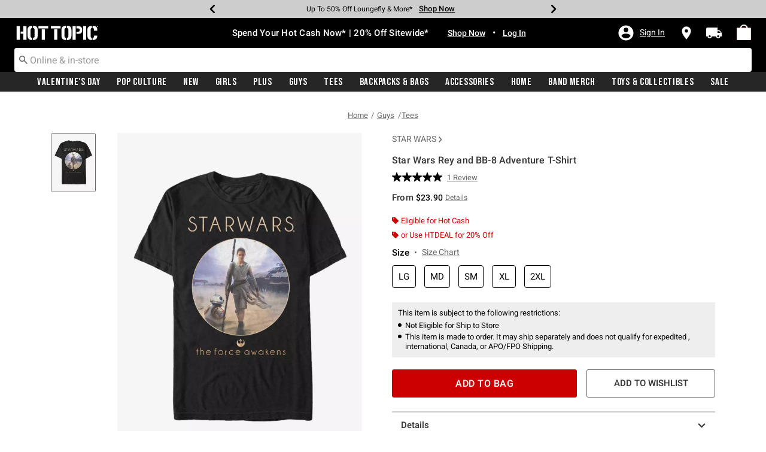

--- FILE ---
content_type: text/css; charset=UTF-8
request_url: https://cdn02.taggstar.com/customers/hottopiccom/taggstar-v1.min.css
body_size: 4675
content:
/*! hottopiccom v1.0.0 | 2025-06-05T07:30:52 | e9f9a5f91c999c04f165d181fbcb414d573aed06 | Copyright. All rights reserved. 2025. Digital Media Technologies Ltd. */
.tagg-reset{position:static;float:none;padding:0;margin:0;border:0 none;outline:0 none;border-spacing:0;color:#000;font-family:"Helvetica Neue",Arial,sans-serif;font-size:12px;font-style:normal;font-weight:400;font-variant:normal;line-height:normal;text-decoration:none;text-transform:none;text-align:left;text-indent:0;text-shadow:none;letter-spacing:normal;word-spacing:normal;white-space:normal;direction:ltr;background:none repeat scroll 0 0 transparent;vertical-align:middle;overflow:visible;max-width:none;max-height:none;-moz-box-sizing:content-box;box-sizing:content-box}.tagg-load-indicator{width:123px}@media screen and (min-width:768px){.productdetail__image:hover .tagg-product-page{opacity:0!important}}.tagg-balloons-wrapper{pointer-events:none}.tagg-balloons-wrapper .tagg-balloon{display:flex;align-items:center;gap:6px;background-color:#fff;border:1px solid #000}.tagg-balloons-wrapper .tagg-balloon .tagg-txt{font-family:"centra no1",Arial,Helvetica,sans-serif;display:table-cell;vertical-align:middle;color:#000;font-size:12px;line-height:1.2}.tagg-balloons-wrapper .tagg-balloon .tagg-txt b,.tagg-balloons-wrapper .tagg-balloon .tagg-txt strong{font-weight:700}.tagg-balloons-wrapper .tagg-balloon .tagg-txt .tagg-mobile{display:none}.tagg-balloons-wrapper .tagg-balloon .tagg-txt .tagg-desktop{display:block}@media screen and (max-width:820px){.tagg-balloons-wrapper .tagg-balloon .tagg-txt .tagg-mobile{display:block}.tagg-balloons-wrapper .tagg-balloon .tagg-txt .tagg-desktop{display:none}}.tagg-balloons-wrapper .tagg-balloon .tagg-icon,.tagg-balloons-wrapper .tagg-balloon strong .tagg-txt-icon{width:20px;height:20px;flex-shrink:0}.tagg-balloons-wrapper .tagg-balloon.tagg-ATW .tagg-icon,.tagg-balloons-wrapper .tagg-balloon.tagg-ATW strong .tagg-txt-icon{background:url([data-uri]) no-repeat center;background-size:85%}.tagg-balloons-wrapper .tagg-balloon.tagg-QP .tagg-icon,.tagg-balloons-wrapper .tagg-balloon.tagg-QP strong .tagg-txt-icon{background:url([data-uri]) no-repeat center;background-size:75%}.tagg-balloons-wrapper .tagg-balloon.tagg-QPH .tagg-icon,.tagg-balloons-wrapper .tagg-balloon.tagg-QPH strong .tagg-txt-icon{background:url([data-uri]) no-repeat center;background-size:65%}.tagg-balloons-wrapper .tagg-balloon.tagg-ATB .tagg-icon,.tagg-balloons-wrapper .tagg-balloon.tagg-ATB strong .tagg-txt-icon,.tagg-balloons-wrapper .tagg-balloon.tagg-SLVB .tagg-icon,.tagg-balloons-wrapper .tagg-balloon.tagg-SLVB strong .tagg-txt-icon,.tagg-balloons-wrapper .tagg-balloon.tagg-SLVP .tagg-icon,.tagg-balloons-wrapper .tagg-balloon.tagg-SLVP strong .tagg-txt-icon{background:url([data-uri]) no-repeat center;background-size:75%}.tagg-balloons-wrapper .tagg-balloon.tagg-CAP .tagg-icon,.tagg-balloons-wrapper .tagg-balloon.tagg-CAP strong .tagg-txt-icon,.tagg-balloons-wrapper .tagg-balloon.tagg-RAP .tagg-icon,.tagg-balloons-wrapper .tagg-balloon.tagg-RAP strong .tagg-txt-icon,.tagg-balloons-wrapper .tagg-balloon.tagg-SLVA .tagg-icon,.tagg-balloons-wrapper .tagg-balloon.tagg-SLVA strong .tagg-txt-icon{background:url([data-uri]) no-repeat center;background-size:125%}.tagg-balloons-wrapper .tagg-balloon.tagg-LPMP .tagg-icon,.tagg-balloons-wrapper .tagg-balloon.tagg-LPMP strong .tagg-txt-icon,.tagg-balloons-wrapper .tagg-balloon.tagg-LPMS .tagg-icon,.tagg-balloons-wrapper .tagg-balloon.tagg-LPMS strong .tagg-txt-icon,.tagg-balloons-wrapper .tagg-balloon.tagg-LPSP .tagg-icon,.tagg-balloons-wrapper .tagg-balloon.tagg-LPSP strong .tagg-txt-icon{background:url([data-uri]) no-repeat center;background-size:80%}.tagg-balloons-wrapper .tagg-balloon.tagg-QP,.tagg-balloons-wrapper .tagg-balloon.tagg-QPH{gap:0!important}.tagg-balloons-wrapper .tagg-balloon.tagg-LPMP,.tagg-balloons-wrapper .tagg-balloon.tagg-LPMS,.tagg-balloons-wrapper .tagg-balloon.tagg-LPSP{gap:3px!important}.tagg-balloons-wrapper .tagg-balloon .tagg-x{position:absolute;top:0;right:8px;display:table-cell;width:12px;min-width:12px;height:100%;background:no-repeat url([data-uri]);background-position:center;background-repeat:no-repeat;background-size:22px;cursor:pointer;box-sizing:border-box;pointer-events:auto}.tagg-balloons-wrapper .tagg-balloon .tagg-decor{display:none}.tagg-balloons-wrapper.tagg-category-page{pointer-events:none;position:relative;height:0;width:100%;bottom:0;left:0;z-index:1;transition:.4s;animation:fadeIn 1s ease-in-out}@keyframes fadeIn{0%{opacity:0}100%{opacity:1}}.tagg-balloons-wrapper.tagg-category-page .tagg-balloon{position:absolute;left:50%;bottom:45px;transform:translateX(-50%);display:flex;justify-content:center;align-items:center;gap:3px;padding:4px;background-color:rgba(255,255,255,.9);width:calc(100% - 32px);border-radius:2px}@media screen and (max-width:959px){.tagg-balloons-wrapper.tagg-category-page .tagg-balloon .tagg-txt .tagg-mobile{display:block}.tagg-balloons-wrapper.tagg-category-page .tagg-balloon .tagg-txt .tagg-desktop{display:none}}.tagg-balloons-wrapper.tagg-category-page .tagg-balloon .tagg-icon{width:16px;height:16px}.tagg-balloons-wrapper.tagg-category-page .tagg-balloon.tagg-RAP .tagg-icon{background-size:100%}@media screen and (max-width:767px){.tagg-balloons-wrapper.tagg-category-page .tagg-balloon{bottom:15px}}.tagg-balloons-wrapper.tagg-product-page{position:absolute;z-index:1;bottom:90px;left:50%;transform:translate(-50%);display:flex;flex-direction:column;align-items:center;width:max-content;width:340px;max-width:calc(100% - 50px);transition:.5s ease-in-out opacity}.tagg-balloons-wrapper.tagg-product-page .tagg-balloon{width:100%;min-height:100%;position:absolute;border-radius:2px;display:flex;justify-content:center;align-items:center;background:rgba(255,255,255,.9);padding:6px 12px;box-sizing:border-box;transition:.7s ease-in-out opacity}.tagg-balloons-wrapper.tagg-product-page .tagg-balloon .tagg-txt{font-size:14px}@media screen and (max-width:960px){.tagg-balloons-wrapper.tagg-product-page .tagg-balloon .tagg-txt .tagg-mobile{display:block}.tagg-balloons-wrapper.tagg-product-page .tagg-balloon .tagg-txt .tagg-desktop{display:none}}@media screen and (min-width:961px){.tagg-balloons-wrapper.tagg-product-page .tagg-balloon.tagg-ATB .tagg-icon,.tagg-balloons-wrapper.tagg-product-page .tagg-balloon.tagg-ATW .tagg-icon{display:none}.tagg-balloons-wrapper.tagg-product-page .tagg-balloon.tagg-ATB .tagg-txt strong,.tagg-balloons-wrapper.tagg-product-page .tagg-balloon.tagg-ATB .tagg-txt>span strong,.tagg-balloons-wrapper.tagg-product-page .tagg-balloon.tagg-ATW .tagg-txt strong,.tagg-balloons-wrapper.tagg-product-page .tagg-balloon.tagg-ATW .tagg-txt>span strong{display:flex;align-items:center;justify-content:center;margin-bottom:2px;gap:4px}.tagg-balloons-wrapper.tagg-product-page .tagg-balloon.tagg-ATB .tagg-txt .tagg-txt-icon,.tagg-balloons-wrapper.tagg-product-page .tagg-balloon.tagg-ATB .tagg-txt>span .tagg-txt-icon,.tagg-balloons-wrapper.tagg-product-page .tagg-balloon.tagg-ATW .tagg-txt .tagg-txt-icon,.tagg-balloons-wrapper.tagg-product-page .tagg-balloon.tagg-ATW .tagg-txt>span .tagg-txt-icon{display:inline-block;height:14px;width:14px}}@media screen and (min-width:370px){.tagg-balloons-wrapper.tagg-product-page .tagg-balloon.tagg-RAP .tagg-icon{display:none}.tagg-balloons-wrapper.tagg-product-page .tagg-balloon.tagg-RAP .tagg-txt strong,.tagg-balloons-wrapper.tagg-product-page .tagg-balloon.tagg-RAP .tagg-txt>span strong{display:flex;align-items:center;justify-content:center;margin-bottom:2px;gap:4px}.tagg-balloons-wrapper.tagg-product-page .tagg-balloon.tagg-RAP .tagg-txt .tagg-txt-icon,.tagg-balloons-wrapper.tagg-product-page .tagg-balloon.tagg-RAP .tagg-txt>span .tagg-txt-icon{display:inline-block;height:14px;width:14px}.tagg-balloons-wrapper.tagg-product-page .tagg-balloon.tagg-RAP .tagg-txt .tagg-desktop{display:block}.tagg-balloons-wrapper.tagg-product-page .tagg-balloon.tagg-RAP .tagg-txt .tagg-mobile{display:none}}.tagg-balloons-wrapper.tagg-product-page .tagg-balloon.tagg-CAP .tagg-icon,.tagg-balloons-wrapper.tagg-product-page .tagg-balloon.tagg-LPMP .tagg-icon,.tagg-balloons-wrapper.tagg-product-page .tagg-balloon.tagg-LPMS .tagg-icon,.tagg-balloons-wrapper.tagg-product-page .tagg-balloon.tagg-LPSP .tagg-icon,.tagg-balloons-wrapper.tagg-product-page .tagg-balloon.tagg-QP .tagg-icon,.tagg-balloons-wrapper.tagg-product-page .tagg-balloon.tagg-QPH .tagg-icon{display:none}.tagg-balloons-wrapper.tagg-product-page .tagg-balloon.tagg-CAP .tagg-txt strong,.tagg-balloons-wrapper.tagg-product-page .tagg-balloon.tagg-CAP .tagg-txt>span strong,.tagg-balloons-wrapper.tagg-product-page .tagg-balloon.tagg-LPMP .tagg-txt strong,.tagg-balloons-wrapper.tagg-product-page .tagg-balloon.tagg-LPMP .tagg-txt>span strong,.tagg-balloons-wrapper.tagg-product-page .tagg-balloon.tagg-LPMS .tagg-txt strong,.tagg-balloons-wrapper.tagg-product-page .tagg-balloon.tagg-LPMS .tagg-txt>span strong,.tagg-balloons-wrapper.tagg-product-page .tagg-balloon.tagg-LPSP .tagg-txt strong,.tagg-balloons-wrapper.tagg-product-page .tagg-balloon.tagg-LPSP .tagg-txt>span strong,.tagg-balloons-wrapper.tagg-product-page .tagg-balloon.tagg-QP .tagg-txt strong,.tagg-balloons-wrapper.tagg-product-page .tagg-balloon.tagg-QP .tagg-txt>span strong,.tagg-balloons-wrapper.tagg-product-page .tagg-balloon.tagg-QPH .tagg-txt strong,.tagg-balloons-wrapper.tagg-product-page .tagg-balloon.tagg-QPH .tagg-txt>span strong{display:flex;align-items:center;justify-content:center;margin-bottom:2px;gap:4px}.tagg-balloons-wrapper.tagg-product-page .tagg-balloon.tagg-CAP .tagg-txt .tagg-txt-icon,.tagg-balloons-wrapper.tagg-product-page .tagg-balloon.tagg-CAP .tagg-txt>span .tagg-txt-icon,.tagg-balloons-wrapper.tagg-product-page .tagg-balloon.tagg-LPMP .tagg-txt .tagg-txt-icon,.tagg-balloons-wrapper.tagg-product-page .tagg-balloon.tagg-LPMP .tagg-txt>span .tagg-txt-icon,.tagg-balloons-wrapper.tagg-product-page .tagg-balloon.tagg-LPMS .tagg-txt .tagg-txt-icon,.tagg-balloons-wrapper.tagg-product-page .tagg-balloon.tagg-LPMS .tagg-txt>span .tagg-txt-icon,.tagg-balloons-wrapper.tagg-product-page .tagg-balloon.tagg-LPSP .tagg-txt .tagg-txt-icon,.tagg-balloons-wrapper.tagg-product-page .tagg-balloon.tagg-LPSP .tagg-txt>span .tagg-txt-icon,.tagg-balloons-wrapper.tagg-product-page .tagg-balloon.tagg-QP .tagg-txt .tagg-txt-icon,.tagg-balloons-wrapper.tagg-product-page .tagg-balloon.tagg-QP .tagg-txt>span .tagg-txt-icon,.tagg-balloons-wrapper.tagg-product-page .tagg-balloon.tagg-QPH .tagg-txt .tagg-txt-icon,.tagg-balloons-wrapper.tagg-product-page .tagg-balloon.tagg-QPH .tagg-txt>span .tagg-txt-icon{display:inline-block;height:14px;width:14px}.tagg-balloons-wrapper.tagg-product-page .tagg-balloon.tagg-QP .tagg-txt strong,.tagg-balloons-wrapper.tagg-product-page .tagg-balloon.tagg-QP .tagg-txt>span strong,.tagg-balloons-wrapper.tagg-product-page .tagg-balloon.tagg-QPH .tagg-txt strong,.tagg-balloons-wrapper.tagg-product-page .tagg-balloon.tagg-QPH .tagg-txt>span strong{gap:2px}.tagg-balloons-wrapper.tagg-product-page .tagg-balloon.tagg-CAP .tagg-txt strong,.tagg-balloons-wrapper.tagg-product-page .tagg-balloon.tagg-CAP .tagg-txt>span strong,.tagg-balloons-wrapper.tagg-product-page .tagg-balloon.tagg-LPMP .tagg-txt strong,.tagg-balloons-wrapper.tagg-product-page .tagg-balloon.tagg-LPMP .tagg-txt>span strong,.tagg-balloons-wrapper.tagg-product-page .tagg-balloon.tagg-LPMS .tagg-txt strong,.tagg-balloons-wrapper.tagg-product-page .tagg-balloon.tagg-LPMS .tagg-txt>span strong,.tagg-balloons-wrapper.tagg-product-page .tagg-balloon.tagg-LPSP .tagg-txt strong,.tagg-balloons-wrapper.tagg-product-page .tagg-balloon.tagg-LPSP .tagg-txt>span strong,.tagg-balloons-wrapper.tagg-product-page .tagg-balloon.tagg-RAP .tagg-txt strong,.tagg-balloons-wrapper.tagg-product-page .tagg-balloon.tagg-RAP .tagg-txt>span strong,.tagg-balloons-wrapper.tagg-product-page .tagg-balloon.tagg-SLVA .tagg-txt strong,.tagg-balloons-wrapper.tagg-product-page .tagg-balloon.tagg-SLVA .tagg-txt>span strong{gap:3px}@media screen and (min-width:1200px){.tagg-balloons-wrapper.tagg-product-page{top:480px;bottom:unset}}.tagg-balloons-wrapper.tagg-basket-page{position:relative;margin-bottom:12px!important}.tagg-balloons-wrapper.tagg-basket-page .tagg-balloon{width:fit-content;display:flex;align-items:center;gap:6px;padding:6px 10px;background-color:#eee;border:none;border-radius:2px}.tagg-balloons-wrapper.tagg-basket-page .tagg-balloon .tagg-txt{font-size:14px}.tagg-balloons-wrapper.tagg-basket-page .tagg-balloon .tagg-icon{height:18px;width:18px}@media screen and (max-width:767px){.tagg-balloons-wrapper.tagg-basket-page .tagg-balloon{width:calc(100% - 20px)}}

--- FILE ---
content_type: application/javascript
request_url: https://tags.tiqcdn.com/utag/hott/dwhottopic/prod/utag.135.js?utv=ut4.46.202508272033
body_size: 1488
content:
//tealium universal tag - utag.135 ut4.0.202512221903, Copyright 2025 Tealium.com Inc. All Rights Reserved.
try{(function(id,loader){var u={};utag.o[loader].sender[id]=u;if(utag===undefined){utag={};}if(utag.ut===undefined){utag.ut={};}if(utag.ut.loader===undefined){u.loader=function(o){var a,b,c,l;a=document;if(o.type==="iframe"){b=a.createElement("iframe");b.setAttribute("height","1");b.setAttribute("width","1");b.setAttribute("style","display:none");b.setAttribute("src",o.src);}else if(o.type==="img"){utag.DB("Attach img: "+o.src);b=new Image();b.src=o.src;return;}else{b=a.createElement("script");b.language="javascript";b.type="text/javascript";b.async=1;b.charset="utf-8";b.src=o.src;}if(o.id){b.id=o.id;}if(typeof o.cb==="function"){if(b.addEventListener){b.addEventListener("load",function(){o.cb();},false);}else{b.onreadystatechange=function(){if(this.readyState==="complete"||this.readyState==="loaded"){this.onreadystatechange=null;o.cb();}};}}l=o.loc||"head";c=a.getElementsByTagName(l)[0];if(c){utag.DB("Attach to "+l+": "+o.src);if(l==="script"){c.parentNode.insertBefore(b,c);}else{c.appendChild(b);}}};}else{u.loader=utag.ut.loader;}
u.ev={'view':1,'link':1};u.initialized=false;u.map={};u.extend=[function(a,b){try{if(1){if(b.event_type==='addtobag'){var cart_sub="0";if(jQuery('.mini-cart-subtotals .value').text().length!==''){cart_sub=jQuery('.mini-cart-subtotals .value').text().replace("$","");}
var prod_price;if(utag.data.product_unit_price){prod_price=utag.data.product_unit_price[0];}else if(utag.data.product_original_price){prod_price=utag.data.product_original_price[0];}
var cart_val=Number(cart_sub)+(Number(prod_price)*b.product_quantity[0]);var selected_option="0";if(jQuery('ul.swatches.size li.selected').text().length!==0){selected_option=jQuery("ul.swatches.size li.selected").index();}
ttq.track('AddToCart',{content_id:utag.data.product_sku[selected_option],content_type:'product',content_name:utag.data.product_name[0],currency:'USD',quantity:b.product_quantity[0],price:prod_price,value:parseFloat(cart_val).toFixed(2)})}}}catch(e){utag.DB(e)}}];u.send=function(a,b){if(u.ev[a]||u.ev.all!==undefined){var c,d,e,f,i;u.data={};for(c=0;c<u.extend.length;c++){try{d=u.extend[c](a,b);if(d==false)return}catch(e){}};for(d in utag.loader.GV(u.map)){if(b[d]!==undefined&&b[d]!==""){e=u.map[d].split(",");for(f=0;f<e.length;f++){u.data[e[f]]=b[d];}}}
!function(w,d,t){w.TiktokAnalyticsObject=t;var ttq=w[t]=w[t]||[];ttq.methods=["page","track","identify","instances","debug","on","off","once","ready","alias","group","enableCookie","disableCookie"],ttq.setAndDefer=function(t,e){t[e]=function(){t.push([e].concat(Array.prototype.slice.call(arguments,0)))}};for(var i=0;i<ttq.methods.length;i++)ttq.setAndDefer(ttq,ttq.methods[i]);ttq.instance=function(t){for(var e=ttq._i[t]||[],i=0;i<ttq.methods.length;i++)ttq.setAndDefer(e,ttq.methods[i]);return e},ttq.load=function(e){var i="https://analytics.tiktok.com/i18n/pixel/events.js";ttq._i=ttq._i||{},ttq._i[e]=[],ttq._i[e]._u=i;var n=document.createElement("script");n.type="text/javascript",n.async=!0,n.src=i+"?sdkid="+e+"&lib="+t;var o=document.getElementsByTagName("script")[0];o.parentNode.insertBefore(n,o)};ttq.load('C10JAK95A0R73RNSBSAG');ttq.page();}(window,document,'ttq');if(b.tealium_event==='view'){ttq.track('Browse')}
if(b.page_type==='product variations'||b.page_type==='product'){ttq.track('ViewContent',{content_id:b.product_id[0],content_type:'product',content_name:b.product_name[0],value:b.product_original_price[0],currency:'USD'})}
if(b.page_type==='confirmation'){var products=[];var totalValue=0;if(typeof b.product_sku!=="undefined"){for(var x in b.product_sku){n={};n.content_id=b.product_sku[x];n.content_type='product';n.content_name=b.product_name[x];n.quantity=parseInt(b.product_quantity[x]);n.price=parseFloat(b.product_final_unit_price[x]);products.push(n);};};ttq.track('CompletePayment',{contents:products,value:parseFloat(b.order_total),currency:'USD'});};}};utag.o[loader].loader.LOAD(id);})("135","hott.dwhottopic");}catch(error){utag.DB(error);}


--- FILE ---
content_type: text/javascript; charset=utf-8
request_url: https://p.cquotient.com/pebble?tla=aavt-hottopic&activityType=viewProduct&callback=CQuotient._act_callback0&cookieId=cduPMbfDiz5vagpmLK3IbKq2nQ&userId=&emailId=&product=id%3A%3A11465872%7C%7Csku%3A%3A%7C%7Ctype%3A%3A%7C%7Calt_id%3A%3A&realm=AAVT&siteId=hottopic&instanceType=prd&locale=default&referrer=&currentLocation=https%3A%2F%2Fwww.hottopic.com%2Fproduct%2Fstar-wars-rey-and-bb-8-adventure-t-shirt%2F11465872.html&ls=true&_=1769010867452&v=v3.1.3&fbPixelId=__UNKNOWN__&json=%7B%22cookieId%22%3A%22cduPMbfDiz5vagpmLK3IbKq2nQ%22%2C%22userId%22%3A%22%22%2C%22emailId%22%3A%22%22%2C%22product%22%3A%7B%22id%22%3A%2211465872%22%2C%22sku%22%3A%22%22%2C%22type%22%3A%22%22%2C%22alt_id%22%3A%22%22%7D%2C%22realm%22%3A%22AAVT%22%2C%22siteId%22%3A%22hottopic%22%2C%22instanceType%22%3A%22prd%22%2C%22locale%22%3A%22default%22%2C%22referrer%22%3A%22%22%2C%22currentLocation%22%3A%22https%3A%2F%2Fwww.hottopic.com%2Fproduct%2Fstar-wars-rey-and-bb-8-adventure-t-shirt%2F11465872.html%22%2C%22ls%22%3Atrue%2C%22_%22%3A1769010867452%2C%22v%22%3A%22v3.1.3%22%2C%22fbPixelId%22%3A%22__UNKNOWN__%22%7D
body_size: 369
content:
/**/ typeof CQuotient._act_callback0 === 'function' && CQuotient._act_callback0([{"k":"__cq_uuid","v":"cduPMbfDiz5vagpmLK3IbKq2nQ","m":34128000},{"k":"__cq_bc","v":"%7B%22aavt-hottopic%22%3A%5B%7B%22id%22%3A%2211465872%22%7D%5D%7D","m":2592000},{"k":"__cq_seg","v":"0~0.00!1~0.00!2~0.00!3~0.00!4~0.00!5~0.00!6~0.00!7~0.00!8~0.00!9~0.00","m":2592000}]);

--- FILE ---
content_type: text/javascript; charset=utf-8
request_url: https://r.cquotient.com/recs/aavt-hottopic/pdp-top-new-products-to-product?callback=CQuotient._callback1&_device=mac&userId=&cookieId=cduPMbfDiz5vagpmLK3IbKq2nQ&emailId=&anchors=id%3A%3A11465872%7C%7Csku%3A%3A%7C%7Ctype%3A%3A%7C%7Calt_id%3A%3A&slotId=pdp-recommendation-einstein-1&slotConfigId=Product_Page_Recommender1&slotConfigTemplate=slots%2Frecommendation%2Frecommendations.isml&ccver=1.03&realm=AAVT&siteId=hottopic&instanceType=prd&v=v3.1.3&json=%7B%22userId%22%3A%22%22%2C%22cookieId%22%3A%22cduPMbfDiz5vagpmLK3IbKq2nQ%22%2C%22emailId%22%3A%22%22%2C%22anchors%22%3A%5B%7B%22id%22%3A%2211465872%22%2C%22sku%22%3A%22%22%2C%22type%22%3A%22%22%2C%22alt_id%22%3A%22%22%7D%5D%2C%22slotId%22%3A%22pdp-recommendation-einstein-1%22%2C%22slotConfigId%22%3A%22Product_Page_Recommender1%22%2C%22slotConfigTemplate%22%3A%22slots%2Frecommendation%2Frecommendations.isml%22%2C%22ccver%22%3A%221.03%22%2C%22realm%22%3A%22AAVT%22%2C%22siteId%22%3A%22hottopic%22%2C%22instanceType%22%3A%22prd%22%2C%22v%22%3A%22v3.1.3%22%7D
body_size: 844
content:
/**/ typeof CQuotient._callback1 === 'function' && CQuotient._callback1({"pdp-top-new-products-to-product":{"displayMessage":"pdp-top-new-products-to-product","recs":[{"id":"12336435","product_name":"Star Wars Seasonal Moon Girls T-Shirt","image_url":"http://cdn.media.amplience.net/s/hottopic/12336435_hi","product_url":"https://www.hottopic.com/product/star-wars-seasonal-moon-girls-t-shirt/12336435.html"},{"id":"14590412","product_name":"Star Wars The Mandalorian Cold Snowflake The Child Cowlneck Long-Sleeve Girls Top","image_url":"http://cdn.media.amplience.net/s/hottopic/14590412_hi","product_url":"https://www.hottopic.com/product/star-wars-the-mandalorian-cold-snowflake-the-child-cowlneck-long-sleeve-girls-top/14590412.html"},{"id":"18965872","product_name":"Star Wars The Mandalorian Dadalorian Girls T-Shirt","image_url":"http://cdn.media.amplience.net/s/hottopic/18965872_hi","product_url":"https://www.hottopic.com/product/star-wars-the-mandalorian-dadalorian-girls-t-shirt/18965872.html"},{"id":"11492498","product_name":"Star Wars Stormtrooper Blast Em T-Shirt","image_url":"http://cdn.media.amplience.net/s/hottopic/11492498_hi","product_url":"https://www.hottopic.com/product/star-wars-stormtrooper-blast-em-t-shirt/11492498.html"},{"id":"11472993","product_name":"Star Wars Jyn X-Wing Circle T-Shirt","image_url":"http://cdn.media.amplience.net/s/hottopic/11472993_hi","product_url":"https://www.hottopic.com/product/star-wars-jyn-x-wing-circle-t-shirt/11472993.html"},{"id":"35124422","product_name":"Star Wars: The Clone Wars Maul Strikes Mineral Wash Hoodie","image_url":"http://cdn.media.amplience.net/s/hottopic/35124422_hi","product_url":"https://www.hottopic.com/product/star-wars-the-clone-wars-maul-strikes-mineral-wash-hoodie/35124422.html"},{"id":"11530096","product_name":"Star Wars Original Co-Pilot Chewie T-Shirt","image_url":"http://cdn.media.amplience.net/s/hottopic/11530096_hi","product_url":"https://www.hottopic.com/product/star-wars-original-co-pilot-chewie-t-shirt/11530096.html"},{"id":"15494357","product_name":"Star Wars Doom Fist Sweatshirt","image_url":"http://cdn.media.amplience.net/s/hottopic/15494357_hi","product_url":"https://www.hottopic.com/product/star-wars-doom-fist-sweatshirt/15494357.html"},{"id":"12293522","product_name":"Star Wars Moisture Farming T-Shirt","image_url":"http://cdn.media.amplience.net/s/hottopic/12293522_hi","product_url":"https://www.hottopic.com/product/star-wars-moisture-farming-t-shirt/12293522.html"},{"id":"12064453","product_name":"Star Wars Rebel Girls Tank","image_url":"http://cdn.media.amplience.net/s/hottopic/12064453_hi","product_url":"https://www.hottopic.com/product/star-wars-rebel-girls-tank/12064453.html"},{"id":"12090264","product_name":"Star Wars Great Dad T-Shirt","image_url":"http://cdn.media.amplience.net/s/hottopic/12090264_hi","product_url":"https://www.hottopic.com/product/star-wars-great-dad-t-shirt/12090264.html"},{"id":"12293592","product_name":"Star Wars Visit Dagobah Poster Girls T-Shirt","image_url":"http://cdn.media.amplience.net/s/hottopic/12293592_hi","product_url":"https://www.hottopic.com/product/star-wars-visit-dagobah-poster-girls-t-shirt/12293592.html"},{"id":"19874271","product_name":"Star Wars Vader Mineral Wash T-Shirt","image_url":"http://cdn.media.amplience.net/s/hottopic/19874271_hi","product_url":"https://www.hottopic.com/product/star-wars-vader-mineral-wash-t-shirt/19874271.html"},{"id":"30891131","product_name":"Star Wars Ahsoka Jedi Warrior T-Shirt","image_url":"http://cdn.media.amplience.net/s/hottopic/30891131_hi","product_url":"https://www.hottopic.com/product/star-wars-ahsoka-jedi-warrior-t-shirt/30891131.html"},{"id":"15549698","product_name":"Star Wars: The Clone Wars Triangular Ahsoka & Rex T-Shirt","image_url":"http://cdn.media.amplience.net/s/hottopic/15549698_hi","product_url":"https://www.hottopic.com/product/star-wars-the-clone-wars-triangular-ahsoka-rex-t-shirt/15549698.html"}],"recoUUID":"402b86e0-9400-44e2-86ef-097438aee0ce"}});

--- FILE ---
content_type: application/x-javascript;charset=utf-8
request_url: https://sanalytics.hottopic.com/id?d_visid_ver=4.1.0&d_fieldgroup=A&mcorgid=33A90F985C014F620A495CF5%40AdobeOrg&mid=92216790637593769126299779897831431484&ts=1769010869752
body_size: -40
content:
{"mid":"92216790637593769126299779897831431484"}

--- FILE ---
content_type: text/javascript; charset=utf-8
request_url: https://r.cquotient.com/recs/aavt-hottopic/pdp-bottom-new-product-to-product?callback=CQuotient._callback2&_device=mac&userId=&cookieId=cduPMbfDiz5vagpmLK3IbKq2nQ&emailId=&anchors=id%3A%3A11465872%7C%7Csku%3A%3A%7C%7Ctype%3A%3A%7C%7Calt_id%3A%3A&slotId=pdp-recommendation-einstein-2&slotConfigId=Product_Page_Recommender2&slotConfigTemplate=slots%2Frecommendation%2Frecommendations.isml&ccver=1.03&realm=AAVT&siteId=hottopic&instanceType=prd&v=v3.1.3&json=%7B%22userId%22%3A%22%22%2C%22cookieId%22%3A%22cduPMbfDiz5vagpmLK3IbKq2nQ%22%2C%22emailId%22%3A%22%22%2C%22anchors%22%3A%5B%7B%22id%22%3A%2211465872%22%2C%22sku%22%3A%22%22%2C%22type%22%3A%22%22%2C%22alt_id%22%3A%22%22%7D%5D%2C%22slotId%22%3A%22pdp-recommendation-einstein-2%22%2C%22slotConfigId%22%3A%22Product_Page_Recommender2%22%2C%22slotConfigTemplate%22%3A%22slots%2Frecommendation%2Frecommendations.isml%22%2C%22ccver%22%3A%221.03%22%2C%22realm%22%3A%22AAVT%22%2C%22siteId%22%3A%22hottopic%22%2C%22instanceType%22%3A%22prd%22%2C%22v%22%3A%22v3.1.3%22%7D
body_size: 598
content:
/**/ typeof CQuotient._callback2 === 'function' && CQuotient._callback2({"pdp-bottom-new-product-to-product":{"displayMessage":"pdp-bottom-new-product-to-product","recs":[{"id":"11494165","product_name":"Star Wars Retro Rey and BB-8 T-Shirt","image_url":"http://cdn.media.amplience.net/s/hottopic/11494165_hi","product_url":"https://www.hottopic.com/product/star-wars-retro-rey-and-bb-8-t-shirt/11494165.html"},{"id":"11484312","product_name":"Star Wars Retro Rey and BB-8 Girls T-Shirt","image_url":"http://cdn.media.amplience.net/s/hottopic/11484312_hi","product_url":"https://www.hottopic.com/product/star-wars-retro-rey-and-bb-8-girls-t-shirt/11484312.html"},{"id":"11495331","product_name":"Star Wars Rey and BB-8 Trading Card T-Shirt","image_url":"http://cdn.media.amplience.net/s/hottopic/11495331_hi","product_url":"https://www.hottopic.com/product/star-wars-rey-and-bb-8-trading-card-t-shirt/11495331.html"},{"id":"11461330","product_name":"Star Wars Rey T-Shirt","image_url":"http://cdn.media.amplience.net/s/hottopic/11461330_hi","product_url":"https://www.hottopic.com/product/star-wars-rey-t-shirt/11461330.html"},{"id":"11462964","product_name":"Star Wars Rey Collage T-Shirt","image_url":"http://cdn.media.amplience.net/s/hottopic/11462964_hi","product_url":"https://www.hottopic.com/product/star-wars-rey-collage-t-shirt/11462964.html"},{"id":"11466374","product_name":"Star Wars BB-8 Rebel T-Shirt","image_url":"http://cdn.media.amplience.net/s/hottopic/11466374_hi","product_url":"https://www.hottopic.com/product/star-wars-bb-8-rebel-t-shirt/11466374.html"},{"id":"11467196","product_name":"Star Wars Rey and the First Order T-Shirt","image_url":"http://cdn.media.amplience.net/s/hottopic/11467196_hi","product_url":"https://www.hottopic.com/product/star-wars-rey-and-the-first-order-t-shirt/11467196.html"},{"id":"11466549","product_name":"Star Wars Classic Rey and Finn T-Shirt","image_url":"http://cdn.media.amplience.net/s/hottopic/11466549_hi","product_url":"https://www.hottopic.com/product/star-wars-classic-rey-and-finn-t-shirt/11466549.html"},{"id":"11494741","product_name":"Star Wars BB-8 Text T-Shirt","image_url":"http://cdn.media.amplience.net/s/hottopic/11494741_hi","product_url":"https://www.hottopic.com/product/star-wars-bb-8-text-t-shirt/11494741.html"},{"id":"11469165","product_name":"Star Wars BB-8 Sunset T-Shirt","image_url":"http://cdn.media.amplience.net/s/hottopic/11469165_hi","product_url":"https://www.hottopic.com/product/star-wars-bb-8-sunset-t-shirt/11469165.html"},{"id":"11490236","product_name":"Star Wars BB-8 Droid T-Shirt","image_url":"http://cdn.media.amplience.net/s/hottopic/11490236_hi","product_url":"https://www.hottopic.com/product/star-wars-bb-8-droid-t-shirt/11490236.html"},{"id":"11494567","product_name":"Star Wars Rey Rebel Collage T-Shirt","image_url":"http://cdn.media.amplience.net/s/hottopic/11494567_hi","product_url":"https://www.hottopic.com/product/star-wars-rey-rebel-collage-t-shirt/11494567.html"},{"id":"11491718","product_name":"Star Wars Rey Rebel Collage T-Shirt","image_url":"http://cdn.media.amplience.net/s/hottopic/11491718_hi","product_url":"https://www.hottopic.com/product/star-wars-rey-rebel-collage-t-shirt/11491718.html"},{"id":"11491825","product_name":"Star Wars Join Rey Poster T-Shirt","image_url":"http://cdn.media.amplience.net/s/hottopic/11491825_hi","product_url":"https://www.hottopic.com/product/star-wars-join-rey-poster-t-shirt/11491825.html"},{"id":"11469303","product_name":"Star Wars Join Rey Poster T-Shirt","image_url":"http://cdn.media.amplience.net/s/hottopic/11469303_hi","product_url":"https://www.hottopic.com/product/star-wars-join-rey-poster-t-shirt/11469303.html"}],"recoUUID":"8c60cfc1-5d5c-4f46-b0ad-3d80c2cb3e42"}});